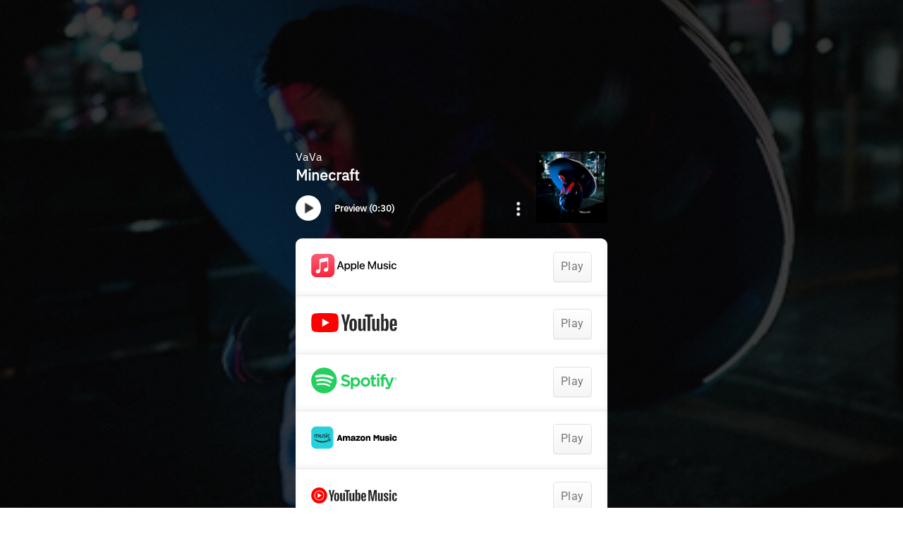

--- FILE ---
content_type: text/css
request_url: https://static.assetlab.io/redirector-prod/4.5.46/release-widget.css
body_size: 4309
content:
/*!
 * © Linkfire 2025
 * https://linkfire.com/
 * v4.5.46
 */
/*! normalize.css v7.0.0 | MIT License | github.com/necolas/normalize.css */html{line-height:1.15;-ms-text-size-adjust:100%;-webkit-text-size-adjust:100%}body{margin:0}article,aside,footer,header,nav,section{display:block}h1{font-size:2em;margin:.67em 0}figcaption,figure,main{display:block}figure{margin:1em 40px}hr{box-sizing:content-box;height:0;overflow:visible}pre{font-family:monospace;font-size:1em}a{background-color:transparent;-webkit-text-decoration-skip:objects}abbr[title]{border-bottom:none;text-decoration:underline;text-decoration:underline dotted}b,strong{font-weight:bolder}code,kbd,samp{font-family:monospace;font-size:1em}dfn{font-style:italic}mark{background-color:#ff0;color:#000}small{font-size:80%}sub,sup{font-size:75%;line-height:0;position:relative;vertical-align:baseline}sub{bottom:-0.25em}sup{top:-0.5em}audio,video{display:inline-block}audio:not([controls]){display:none;height:0}img{border-style:none}svg:not(:root){overflow:hidden}button,input,optgroup,select,textarea{font-family:sans-serif;font-size:100%;line-height:1.15;margin:0}button,input{overflow:visible}button,select{text-transform:none}button,html [type=button],[type=reset],[type=submit]{appearance:button;-webkit-appearance:button}button::-moz-focus-inner,[type=button]::-moz-focus-inner,[type=reset]::-moz-focus-inner,[type=submit]::-moz-focus-inner{border-style:none;padding:0}button:-moz-focusring,[type=button]:-moz-focusring,[type=reset]:-moz-focusring,[type=submit]:-moz-focusring{outline:1px dotted ButtonText}fieldset{padding:.35em .75em .625em}legend{box-sizing:border-box;color:inherit;display:table;max-width:100%;padding:0;white-space:normal}progress{display:inline-block;vertical-align:baseline}textarea{overflow:auto}[type=checkbox],[type=radio]{box-sizing:border-box;padding:0}[type=number]::-webkit-inner-spin-button,[type=number]::-webkit-outer-spin-button{height:auto}[type=search]{appearance:textfield;-webkit-appearance:textfield;outline-offset:-2px}[type=search]::-webkit-search-cancel-button,[type=search]::-webkit-search-decoration{-webkit-appearance:none}::-webkit-file-upload-button{appearance:button;-webkit-appearance:button;font:inherit}details,menu{display:block}summary{display:list-item}canvas{display:inline-block}template{display:none}[hidden]{display:none}
html{-webkit-font-smoothing:antialiased;-moz-osx-font-smoothing:grayscale;font-size:10px}@media screen and (min-width: 453.3333333333px)and (min-height: 300px){html{font-size:13px}}body{font-family:"IBM Plex Sans","Roboto Flex",sans-serif;font-weight:400;color:#777;background-color:transparent;font-size:1.2em;line-height:1.5}@media screen and (min-width: 453.3333333333px)and (min-height: 300px){body{font-size:1.2307692308em;line-height:1.5}}b,strong{font-weight:700}
@font-face{font-display:swap;font-family:"Roboto Flex";font-style:normal;font-weight:300 400 500 700 900;src:url("https://cdn.linkfire.com/fonts/Roboto-Flex.woff2") format("woff2")}@font-face{font-family:"IBM Plex Sans";font-style:normal;font-weight:400 500 600 700;font-display:swap;src:url("https://cdn.linkfire.com/fonts/Ibm-Plex-Sans.woff2") format("woff2")}.lnk-widget .play-button__loading-icon::after,.lnk-widget .play-button::before,.lnk-widget .music-service-list::after,.lnk-widget .link-list__link::after{content:"";display:block}.lnk-widget .link-list__link::after{width:0;height:0;border-style:solid}.lnk-widget .music-player__track-name,.lnk-widget .music-player__artist-name{white-space:nowrap;overflow:hidden;text-overflow:ellipsis}.lnk-widget .options-button__label,.lnk-widget .player-controls__next label,.lnk-widget .player-controls__prev label,.lnk-widget .player-controls__play-pause label,.lnk-widget .play-button__label{text-indent:-999px;overflow:hidden;display:inline-block}.lnk-widget .widget{-webkit-font-smoothing:antialiased;-moz-osx-font-smoothing:grayscale;font-family:"IBM Plex Sans","Roboto Flex",sans-serif;font-weight:400;color:#777;background-color:transparent;font-size:12px;line-height:1.5}@media screen and (min-width: 453.3333333333px)and (min-height: 300px){.lnk-widget .widget{font-size:16px;line-height:1.5}}.lnk-widget .widget b,.lnk-widget .widget strong{font-weight:700}.lnk-widget .slide-up-enter-active,.lnk-widget .slide-up-leave-active{transition:transform .35s ease}.lnk-widget .slide-up-enter,.lnk-widget .slide-up-leave-to{transform:translate3d(0, 100%, 0)}.lnk-widget .fade-in-enter-active,.lnk-widget .fade-in-leave-active{transition:opacity .5s ease}.lnk-widget .fade-in-enter,.lnk-widget .fade-in-leave-to{opacity:0}.lnk-widget .container{max-width:34rem;min-width:26rem;width:100%;margin:0 auto}.lnk-widget .container::after{display:block;clear:both;content:""}.lnk-widget .widget.has-rounded-corners .cover,.lnk-widget .widget.has-rounded-corners .widget-border,.lnk-widget .widget.has-rounded-corners .modal{border-radius:4px}.lnk-widget .widget.has-rounded-corners .music-service-list{border-bottom-left-radius:4px;border-bottom-right-radius:4px}.lnk-widget .options-button,.lnk-widget .player-controls__next,.lnk-widget .player-controls__prev,.lnk-widget .player-controls__play-pause,.lnk-widget .play-button{font-family:inherit;font-weight:inherit;border:0;background:transparent;color:inherit;padding:0;margin:0;text-align:inherit;line-height:inherit;appearance:none}.lnk-widget .options-button:focus,.lnk-widget .player-controls__next:focus,.lnk-widget .player-controls__prev:focus,.lnk-widget .player-controls__play-pause:focus,.lnk-widget .play-button:focus{outline:0}.lnk-widget .btn{font-family:"Roboto Flex",sans-serif;font-weight:400;border:0;background:transparent;color:inherit;text-decoration:none;cursor:pointer;user-select:none;display:inline-block;box-sizing:border-box;white-space:nowrap;overflow:hidden;text-overflow:ellipsis;padding:0;height:3.4rem;line-height:3.2rem;margin-bottom:1.5em;position:relative;text-align:center;font-size:1.2rem;letter-spacing:.05rem;transition:color .25s ease,border-color .25s ease}.lnk-widget .btn:focus{outline:0}.lnk-widget .btn:hover,.lnk-widget .btn:focus,.lnk-widget .btn:active,.lnk-widget .btn:visited{text-decoration:none}.lnk-widget [disabled].btn{opacity:.5;cursor:default}.lnk-widget .btn-label{display:block;padding:0 .8rem;transition:background-color .25s ease,border-color .25s ease;border:1px solid transparent;border-radius:.4rem}.lnk-widget .btn{color:#777;background:linear-gradient(to bottom, #fff 0%, whitesmoke 100%)}.lnk-widget .btn-label{border-color:#e1e1e1}@media not all and (hover: none),(-ms-high-contrast: none){.btn:hover:not([disabled]) .lnk-widget .btn-label,.btn:focus:not([disabled]) .lnk-widget .btn-label{color:#fff;border-color:#222;background:#222}}.lnk-widget .modal__item{display:flex;flex-direction:column;max-height:100vh;margin:7rem 0 5rem;position:relative;z-index:1002;max-width:calc(100% - 2rem);transition:transform .25s cubic-bezier(0.02, 0.71, 0.34, 1),opacity .25s ease;transform:translateZ(0) scale(0.75);opacity:0}.lnk-widget .modal{position:fixed;top:0;right:0;bottom:0;left:0;display:flex;justify-content:center;align-items:center;z-index:1000;overflow-y:auto;opacity:0;visibility:hidden;transition:opacity .1s ease-in,visibility 0s linear .1s}.lnk-widget .modal.is-active{opacity:1;visibility:visible}.lnk-widget .modal.is-active .modal__item{transform:translateZ(0) scale(1);opacity:1}.lnk-widget .modal.is-opening{opacity:1;visibility:visible;transition:opacity .1s ease-in,visibility 0s linear 0s}.lnk-widget .modal.is-closing{opacity:0;visibility:hidden}.lnk-widget .modal.is-closing .modal__item{transform:translateZ(0) scale(0.75);opacity:0}.lnk-widget .modal__backdrop{position:fixed;top:0;right:0;bottom:0;left:0;background-color:rgba(0,0,0,.92);z-index:1001}.lnk-widget .modal__box{background-color:#fff;border:1px solid #e4e4e4;border-radius:3px;margin:1rem 0;width:32rem;max-width:100%}.lnk-widget .link-list{padding:0;margin:0;list-style:none;font:inherit}.lnk-widget .link-list li{margin:0;padding:0}.lnk-widget .link-list__item{background-color:#fff;border-bottom:1px solid #eaeaea;cursor:pointer}.lnk-widget .link-list__item:last-child{border-bottom:0}.lnk-widget .link-list__link{text-decoration:none;display:block;transition:background-color .3s ease,color .3s ease;padding:.9rem 1.2rem;color:#777;position:relative}.lnk-widget .link-list__link:hover,.lnk-widget .link-list__link:focus,.lnk-widget .link-list__link:active{background-color:#f5f5f5;color:#000}.lnk-widget .link-list__link::after{border-width:.45rem 0 .45rem .6rem;border-color:transparent transparent transparent #404040;position:absolute;right:1.5rem;top:50%;margin-top:-0.3rem}.lnk-widget .widget-border{position:fixed;width:100%;height:100%;border:1px solid rgba(0,0,0,.15);z-index:999;box-sizing:border-box;pointer-events:none;cursor:default}.lnk-widget .playback-overlay{width:100%;max-height:100%;position:relative;z-index:1;display:flex;flex-direction:column;padding-top:15rem;overflow-x:scroll}.lnk-widget .playback-overlay__gradient{box-shadow:0 0 13rem 13rem rgba(0,0,0,.5);height:0}@media screen and (min-width: 341px){.lnk-widget .playback-overlay__gradient{display:none}}.lnk-widget .cover{width:100%;height:100%;position:absolute;color:#fff;box-sizing:border-box;overflow:hidden}.lnk-widget .cover--fixed{position:fixed}.lnk-widget .cover__artwork{background-color:#000;position:absolute;overflow:hidden;z-index:-1;height:200%;width:200%;top:-50%;left:-50%;transform:translate3d(0, 0, 0);user-select:none}.lnk-widget .cover__artwork::after{content:"";display:block;position:absolute;left:0;top:0;width:100%;height:100%}.lnk-widget .cover__artwork-img-container{position:relative;width:100%;height:100%}.lnk-widget .cover__artwork-img{position:absolute;top:0;right:0;bottom:0;left:50%;min-width:55%;min-height:55%;height:auto;width:auto;margin:auto;opacity:.7;transform:translate3d(-50%, 0, 0)}.lnk-widget .cover__artwork-noise{background-image:url("https://static.assetlab.io/gui/5.0.36/img/noise.png");background-position:0 0;background-repeat:repeat;background-size:50px;width:100%;height:100%;position:absolute;left:0;top:0}@media(-webkit-min-device-pixel-ratio: 1.5),(min-resolution: 144dpi){.lnk-widget .cover__artwork-noise{background-image:url("https://static.assetlab.io/gui/5.0.36/img/noise@2x.png")}}.lnk-widget .cover__overlay{display:none}@media screen and (min-width: 341px){.lnk-widget .cover__overlay{background-color:rgba(0,0,0,.65);height:200%;width:200%;top:-50%;left:-50%;position:absolute;z-index:1;display:block}}.lnk-widget .cover__gradient{width:200%;position:absolute;left:-50%;bottom:0;z-index:1;box-shadow:0 0 20rem 10rem rgba(0,0,0,.5);height:0}.lnk-widget .cover__cta{position:absolute;left:50%;top:50%;z-index:2;transform:translate3d(-50%, -50%, 0)}.lnk-widget .cover__info{width:100%;text-align:center;position:absolute;left:0;bottom:2.6rem;z-index:1;line-height:1}.lnk-widget .cover__artist-name{font-size:1.1rem;font-weight:500;margin:0}.lnk-widget .cover__album-name{font-size:2rem;font-weight:700;margin:.3rem 0rem .7rem}.lnk-widget .cover__details{margin:0;font-size:.8rem;font-weight:500;color:#d9dcd9;text-transform:uppercase;letter-spacing:.07em}.lnk-widget .music-service-list__inner{position:relative}.lnk-widget .music-service-list__item{margin:0;border-bottom:1px solid #eaeaea}.lnk-widget .music-service-list__item--adcontainer,.lnk-widget .music-service-list__item--nolink{background-color:#fff;border-radius:initial;box-shadow:inset 0 -2px 9px 0 rgba(0,0,0,.06);padding:.9rem 1.1rem;margin:0}@media screen and (max-width: 328px){.lnk-widget .music-service-list__item--adcontainer{padding-left:0;padding-right:0}}.lnk-widget .music-service-list__item--adcontainer .ad__item iframe{height:325px;margin-top:8px;width:100%}.lnk-widget .music-service-list__link{background-color:#fff;border-radius:initial;box-shadow:inset 0 -2px 9px 0 rgba(0,0,0,.06);text-decoration:none;display:block;transition:background-color .3s ease,box-shadow .3s ease;padding:.9rem 1.2rem;position:relative;z-index:0}.lnk-widget .music-service-list__link::after{display:block;clear:both;content:""}@media not all and (hover: none),(-ms-high-contrast: none){.lnk-widget .music-service-list__link:hover,.lnk-widget .music-service-list__link:focus{background-color:#f5f5f5;box-shadow:inset 0 -2px 9px 0 rgba(0,0,0,.06);z-index:1}.lnk-widget .music-service-list__link:hover .music-service-list__btn,.lnk-widget .music-service-list__link:focus .music-service-list__btn{color:#fff;border-color:#222}.lnk-widget .music-service-list__link:hover .music-service-list__btn .btn-label,.lnk-widget .music-service-list__link:focus .music-service-list__btn .btn-label{background:#222;border-color:#222}}.lnk-widget .music-service-list__content{display:flex;justify-content:space-between}.lnk-widget .music-service-list__img{margin:.5rem;width:9.4rem;height:3rem}.lnk-widget .music-service-list__btn{margin:.5rem;background-color:transparent;letter-spacing:.03rem}.lnk-widget .music-service-list__btn .btn-label{display:inline-block;max-width:100%;overflow:hidden;text-overflow:ellipsis;box-sizing:border-box}.lnk-widget .music-service-list{padding:0;margin:0;list-style:none;font:inherit;font-family:"IBM Plex Sans","Roboto Flex",sans-serif;width:100%;z-index:2;max-height:calc(100vh - 11.1rem);min-width:26rem;overflow-y:scroll;overflow-x:hidden}.lnk-widget .music-service-list li{margin:0;padding:0}.lnk-widget .music-service-list::after{pointer-events:none;display:block;box-shadow:0 0 1.8rem 1.4rem rgba(255,255,255,.8);position:fixed;bottom:0;left:0;width:100%;height:0}@media screen and (min-width: 341px){.lnk-widget .music-service-list::after{display:none}}@media screen and (min-width: 453px){.lnk-widget .music-service-list__item{overflow:hidden}.lnk-widget .music-service-list__item:first-child{border-top-right-radius:.7rem;border-top-left-radius:.7rem}.lnk-widget .player-has-progress .music-service-list__item:first-child{border-top-right-radius:0;border-top-left-radius:0}}.lnk-widget .play-button{width:6.4rem;height:6.4rem;font-size:3rem;position:relative;display:block;text-indent:-999px;cursor:pointer}.lnk-widget .play-button::before{width:100%;height:100%;background-color:rgba(0,0,0,.8);border-radius:50%;position:absolute;transition:transform .3s ease;left:0;top:0}@media not all and (hover: none),(-ms-high-contrast: none){.lnk-widget .play-button:hover::before{transform:scale(1.2)}}.lnk-widget .play-button.is-loading::before{transform:scale(0.8)}.lnk-widget .play-button.is-loading .play-button__play-icon svg,.lnk-widget .play-button.is-loading .play-button__pause-icon svg{transition-delay:0s;transform:scale(0.2);opacity:0}.lnk-widget .play-button.is-loading .play-button__loading-icon::after{transition:opacity .3s ease,transform .3s ease,visibility 0s linear;transform:scale(1);visibility:visible;opacity:1;animation:pulse_animation 1s linear 0s infinite}.lnk-widget .play-button.is-playing .play-button__play-icon svg,.lnk-widget .play-button.is-playing .play-button__pause-icon svg{transform:scale(1);opacity:1}.lnk-widget .play-button.is-playing .play-button__play-icon{opacity:0}.lnk-widget .play-button.is-playing .play-button__pause-icon{opacity:1}.lnk-widget .play-button__play-icon,.lnk-widget .play-button__pause-icon,.lnk-widget .play-button__loading-icon{position:absolute;left:50%;top:50%;transform:translate3d(-50%, -50%, 0);line-height:1;font-size:0}.lnk-widget .play-button__play-icon,.lnk-widget .play-button__pause-icon{width:2.6rem;height:2.6rem}.lnk-widget .play-button__play-icon svg,.lnk-widget .play-button__pause-icon svg{display:block;width:100%;height:100%;transform:scale(1);transition:opacity .3s ease .3s,transform .3s ease .3s}.lnk-widget .play-button__play-icon{opacity:1}.lnk-widget .play-button__pause-icon{opacity:0}.lnk-widget .play-button__loading-icon::after{width:1rem;height:1rem;background-color:#fff;transform:scale(0.2);opacity:0;visibility:hidden;border-radius:50%;transition:opacity .3s ease .3s,transform .3s ease .3s,visibility 0s linear .6s}@keyframes pulse_animation{0%{transform:scale(1)}10%{transform:scale(1)}20%{transform:scale(1.5)}30%{transform:scale(1)}40%{transform:scale(1)}50%{transform:scale(1.3)}60%{transform:scale(1)}100%{transform:scale(1)}}.lnk-widget .player-controls__next,.lnk-widget .player-controls__prev,.lnk-widget .player-controls__play-pause{position:relative;cursor:pointer}.lnk-widget .player-controls{display:flex;flex-direction:row;align-items:center;height:2.8rem}.lnk-widget .player-controls__icon{position:absolute;left:50%;top:50%;transform:translate3d(-50%, -50%, 0);width:1.2rem;height:1.2rem;line-height:1;font-size:0}@media screen and (min-width: 453.3333333333px)and (min-height: 300px){.lnk-widget .player-controls__icon{width:1.3rem;height:1.3rem}}.lnk-widget .player-controls__icon svg{width:100%;height:100%}.lnk-widget .player-controls__play-pause{width:2.8rem;height:2.8rem;background-color:#fff;border-radius:50%}.lnk-widget .player-controls--unavailable .player-controls__play-pause{cursor:not-allowed;opacity:.5}.lnk-widget .player-controls--unavailable .player-controls__label{opacity:.5}.lnk-widget .player-controls__prev{margin-right:.8rem;margin-left:-0.4rem;width:2.4rem;height:2.4rem}.lnk-widget .player-controls__next{margin-left:.8rem;margin-right:-0.4rem;width:2.4rem;height:2.4rem}.lnk-widget .player-controls__label{font-size:1rem;font-weight:600;margin-left:1.4rem}.lnk-widget .music-player{height:10.8rem;color:#fff;padding:1.5rem 1.2rem 1.3rem;box-sizing:border-box;position:relative;z-index:2;display:flex;flex-direction:row}@media screen and (min-width: 360px)and (max-width: 453.3333333333px),screen and (min-width: 473.3333333333px){.lnk-widget .music-player{padding:1.5rem 0rem 1.3rem}}.lnk-widget .music-player__layout{overflow:hidden;flex:1}.lnk-widget .music-player__artist-name{font-size:1.2rem;font-weight:500;margin:-0.2rem 0rem .2rem 0rem;line-height:1.3}.lnk-widget .music-player__track-name{font-size:1.6rem;font-weight:700;margin:0;line-height:1.3}.lnk-widget .music-player__controls{position:absolute;line-height:1;bottom:1.7rem}.lnk-widget .music-player__artwork{width:7.8rem;height:7.8rem;margin-left:auto;flex-shrink:0}.lnk-widget .music-player__artwork-img{max-height:100%;max-width:100%}.lnk-widget .music-player__options{position:absolute;right:9.4rem;bottom:1.3rem}@media screen and (min-width: 360px)and (max-width: 453.3333333333px),screen and (min-width: 473.3333333333px){.lnk-widget .music-player__options{right:8rem}}.lnk-widget .progress-bar{background-color:#0f0f0f;background-color:var(--progress-bar-track-color, #0f0f0f);height:3px;width:100%;visibility:hidden;position:relative;z-index:2}.lnk-widget .player-has-progress .progress-bar{visibility:visible}.lnk-widget .progress-bar__progress{background-color:#f83633;background-color:var(--progress-bar-color, #f83633);height:3px;width:0}.lnk-widget .options-button{width:3.4rem;height:3.4rem;position:relative;display:block;cursor:pointer;transition:background-color .3s ease;border-radius:50%}@media not all and (hover: none),(-ms-high-contrast: none){.lnk-widget .options-button:hover,.lnk-widget .options-button:focus,.lnk-widget .options-button:active{background-color:rgba(0,0,0,.5)}}.lnk-widget .options-button__icon{position:absolute;left:50%;top:50%;transform:translate3d(-50%, -50%, 0);width:1.6rem;height:1.6rem;line-height:1;font-size:0}@media screen and (min-width: 453.3333333333px)and (min-height: 300px){.lnk-widget .options-button__icon{width:1.5rem;height:1.5rem}}.lnk-widget .options-button__icon svg{width:100%;height:100%}

.ad-time-remaining[data-v-88743d20]{background:#272837;border-radius:4px;bottom:0;color:#f4f7fc;font-size:1.2rem;margin:.375rem;padding:.25rem;position:absolute;text-transform:uppercase}.ad-time-remaining span[data-v-88743d20]{border-radius:3px;border:1px solid;padding:0 .375rem}
